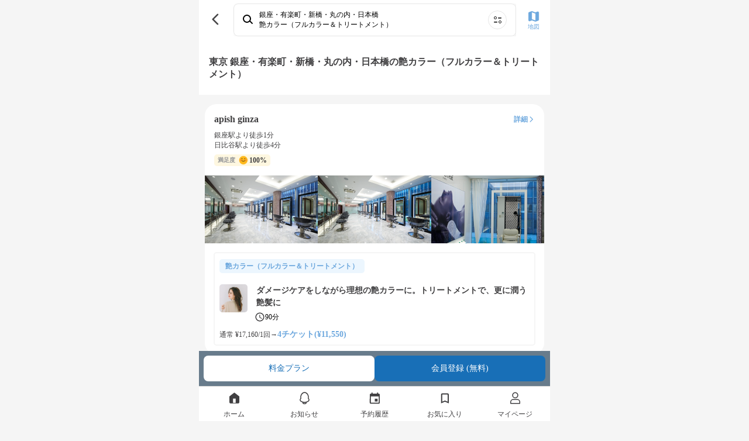

--- FILE ---
content_type: text/html; charset=utf-8
request_url: https://mezon.jocy.jp/service_types/31/tokyo/1
body_size: 13940
content:
<!DOCTYPE html>
<html>
  <head>
    <meta name="csrf-param" content="authenticity_token" />
<meta name="csrf-token" content="NLjplLkAbqSw3pDqiJLLOi8CyAvcBtr7Fw/QsxraQKRCv7cvfGMPeQ0cXjvGyvCzzcmoWaNcLhpmaz8BeA3E8A==" />
    <meta name="viewport" content="width=device-width,initial-scale=1">
    <meta name="apple-itunes-app" content="app-id=1358183282">
    <link rel="apple-touch-icon" href="/static_assets/img/home/apple-touch-icon.png">
    <meta charset="utf-8">
<title>艶カラー（フルカラー＆トリートメント） [施術内容・価格相場・効果・メリット・デメリット] | 美容室の定額（サブスク）サービス MEZON メゾン</title>
<meta property="og:site_name" content="美容室の定額（サブスク）サービス
MEZON メゾン">
<meta property="og:title" content="艶カラー（フルカラー＆トリートメント） [施術内容・価格相場・効果・メリット・デメリット] | 美容室の定額（サブスク）サービス MEZON メゾン">
<meta property="og:url" content="https://mezon.jocy.jp/">
<meta property="og:type" content="website">
<meta property="og:image" content="https://mezon.jocy.jp/static_assets/img/home/ogp.png">
<meta property="og:locale" content="ja_JP">
<meta name="twitter:card" content="summary_large_image">

    <link rel="preconnect" href="https://static.site24x7rum.com">
    <link rel="preconnect" href="https://maps.googleapis.com">
    <link rel="dns-prefetch" href="https://cdnjs.cloudflare.com">
    <link rel="dns-prefetch" href="https://www.googletagmanager.com">
    <link rel="dns-prefetch" href="https://www.google-analytics.com">
    <link rel="dns-prefetch" href="https://cdn.channel.io">

    <!-- Google Tag Manager -->
<script>(function(w,d,s,l,i){w[l]=w[l]||[];w[l].push({'gtm.start':
        new Date().getTime(),event:'gtm.js'});var f=d.getElementsByTagName(s)[0],
    j=d.createElement(s),dl=l!='dataLayer'?'&l='+l:'';j.async=true;j.src=
    'https://www.googletagmanager.com/gtm.js?id='+i+dl;f.parentNode.insertBefore(j,f);
})(window,document,'script','dataLayer','GTM-NN6RBGP');</script>
<!-- End Google Tag Manager -->

    <!-- CSS only(for Bootstrap) -->
    <link href="https://cdn.jsdelivr.net/npm/bootstrap@5.0.0-beta1/dist/css/bootstrap.min.css" rel="stylesheet" integrity="sha384-giJF6kkoqNQ00vy+HMDP7azOuL0xtbfIcaT9wjKHr8RbDVddVHyTfAAsrekwKmP1" crossorigin="anonymous">
    <!-- Bootstrap Icons -->
    <link rel="stylesheet" href="https://cdn.jsdelivr.net/npm/bootstrap-icons@1.4.0/font/bootstrap-icons.css">

    <link rel="stylesheet" type="text/css" href="//cdn.jsdelivr.net/npm/slick-carousel@1.8.1/slick/slick.css"/>
    <link rel="stylesheet" type="text/css" href="//cdn.jsdelivr.net/npm/slick-carousel@1.8.1/slick/slick-theme.css"/>
    <link rel="stylesheet" media="screen" href="//d3astx74qz1y8o.cloudfront.net/assets/loading-spinner-6459cdb49bcfb7f367cbb1dd641f04b0699968e85e634fa342978a8f257aa9d1.css" />

      <link rel="stylesheet" media="screen" href="//d3astx74qz1y8o.cloudfront.net/assets/reset-d461790c83b464971b651561549547c2c40c802e6f00fb4a2ca16b3a297dc35f.css" />
  <link rel="stylesheet" media="screen" href="//d3astx74qz1y8o.cloudfront.net/assets/application-a04e6650414e4216eea4ba23a0eb14ce545a361cff50c1e0409d37104db589bc.css" />
  <link rel="stylesheet" media="screen" href="//d3astx74qz1y8o.cloudfront.net/assets/shared/_header-4ea63d0f556b05115b35340463d5c153ef8858c2a49f95b5a9d72481f2e4f02e.css" />
  <link rel="stylesheet" media="screen" href="//d3astx74qz1y8o.cloudfront.net/assets/shared/_sidebar_popup-6331530b5f0bee451ee291c9f5e2b55ba12db0420d7fc6f90342f57174e52333.css" />
  <link rel="stylesheet" media="screen" href="//d3astx74qz1y8o.cloudfront.net/assets/service_types/show-8bc97b7ca455501499249e7e17d42197571a77c0358309531a7ee165018ba260.css" />
  <link rel="stylesheet" media="screen" href="//d3astx74qz1y8o.cloudfront.net/assets/reservations-83eadb3f4490523551e13310548d05bb9ceec36e8d8eb6bbe6e5d0f6e12ed35b.css" />
  <link rel="stylesheet" media="screen" href="//d3astx74qz1y8o.cloudfront.net/assets/search_for_other_salons-fb38212c5b46031a250e354e4e041e993f99f90ccd296dfe45a41309525655a1.css" />
  <link rel="stylesheet" media="screen" href="//d3astx74qz1y8o.cloudfront.net/assets/shared/salons_search_results_list-7ee3ad94aac5579864317edfd49add9d9d4754d2c28946c0f081da01b97b707c.css" />
  <link rel="stylesheet" media="screen" href="//d3astx74qz1y8o.cloudfront.net/assets/shared/_search_result_list_salon_cards-5687efc742042d1c03fab281a723abe3068d03fcf9cd56b747e1f55795fe84d2.css" />
  <link rel="stylesheet" media="screen" href="//d3astx74qz1y8o.cloudfront.net/assets/shared/_paginator-15c00bad9003ef1fb5dbbc537907ad933290a01cc80750cce4f44fb2c8b09f99.css" />
  <link rel="stylesheet" media="screen" href="//d3astx74qz1y8o.cloudfront.net/assets/shared/_gretel-65c07b8854f9687ae43eac975f6aa768d68ca18ef104b567d9f3cf265bc26101.css" />


    <!-- JavaScript Bundle with Popper(for Bootstrap) -->
    <script defer src="https://cdn.jsdelivr.net/npm/bootstrap@5.0.0-beta1/dist/js/bootstrap.bundle.min.js" integrity="sha384-ygbV9kiqUc6oa4msXn9868pTtWMgiQaeYH7/t7LECLbyPA2x65Kgf80OJFdroafW" crossorigin="anonymous"></script>

    <!-- Lottie CDN -->
    <script defer src="https://cdnjs.cloudflare.com/ajax/libs/bodymovin/5.6.7/lottie.min.js"></script>

    <script src="//d3astx74qz1y8o.cloudfront.net/assets/application-88a8f61b5f19ce8f1d39a82a441402d8a9ace65642d2696a701d0b269ece1669.js"></script>
    <script src="//d3astx74qz1y8o.cloudfront.net/assets/app-f2c4727721737dedf3ab8cff2981b2de98d09501ed945ad2e7ece32b605a779a.js"></script>

      <script src="//d3astx74qz1y8o.cloudfront.net/assets/shared/_header-fd29f94ab9e1d1bad906cea4d0352f163cd2f1ecc58360233647d07b58150937.js"></script>
  <script src="//d3astx74qz1y8o.cloudfront.net/assets/payment_status-9fdd4cc15c828b5c436e9cde52f69cb7eacd8bb2da37ca0eb28ddc539a7b3702.js"></script>
  <script src="//d3astx74qz1y8o.cloudfront.net/assets/fcm_tokens-b83a2f234e97584fd83495e6bf38a332dcab207f4f7fba8f4000b3424e3d61bb.js"></script>
  <script src="//d3astx74qz1y8o.cloudfront.net/assets/salon_searches/searchResultList-dce2661315fb43a970ecd4d3237d799ad6902c7b358fbc0b4cf49dd9f89d1969.js" type="module"></script>


    <!-- slick(JS) -->
    <script defer type="text/javascript" src="//cdn.jsdelivr.net/npm/slick-carousel@1.8.1/slick/slick.min.js"></script>

    
  </head>

   <body>

    <!-- Google Tag Manager (noscript) -->
<noscript><iframe src="https://www.googletagmanager.com/ns.html?id=GTM-NN6RBGP"
                  height="0" width="0" style="display:none;visibility:hidden"></iframe></noscript>
<!-- End Google Tag Manager (noscript) -->

    <div class="screen-width">
      <link rel="stylesheet" media="screen" href="//d3astx74qz1y8o.cloudfront.net/assets/store_banner-43ac4e15378d5a1024be8b1edefbfc6d6afc38c213200299203553b85b42367b.css" />

<div id="store-banner" style="display: none;">
  <div class="items-container h-100 d-flex justify-content-between align-items-center">
    <div class="item-left" id="app-banner-close-btn" onclick="closeAppBanner()">×</div>
    <div class="item-center d-flex justify-content-start align-items-center">
      <div class="app-logo">
        <img src="//d3astx74qz1y8o.cloudfront.net/assets/mezon-app-icon-9e94776608f8187f7b60d01e5d195269a3e8021ac8b83dd3b0086d699b7b90d9.png" /></div>
      <div>
        <p class="font14px black mb-2 store-banner-title" style="line-height: 16px;">MEZONメゾン/美容室定額（サブスク）サービス</p>
        <p class="font12px gray" style="">入手 - <span id="store-name"></span></p>
      </div>
    </div>
    <div class="item-right font16px">
      <a class="bright-blue text-decoration-none" id="store-link" target="_blank" href="#">表示</a>
    </div>
  </div>  
</div>

<script>
  function closeAppBanner() {
    document.getElementById('store-banner').style.display = "none";
    document.getElementById("style-for-banner").remove();
    sessionStorage.setItem('storeBannerFlag', '1');
    document.querySelector("body").classList.remove("body-extra-padding")
    document.querySelector("body").classList.remove("body-padding")
  }

  function addExtraPadding() {
    bodyElement = document.querySelector("body")
    const pageTitle = document.getElementsByClassName("page-title-partial")
    if (pageTitle.length > 0) {
      document.querySelector("body").classList.remove("body-padding")
      document.querySelector("body").classList.add("body-extra-padding")
    };
  }
</script>

      

<header id="header" class="screen-width" style="display: inherit;">

  <div class="header-inner-container">

    <div class="left-nav">
      <div class="header-nav-toggle">
        <img src="//d3astx74qz1y8o.cloudfront.net/assets/ic_menu@3x-97bc17cb7250155a0ff56b854c75b245b2ee29127f28e1a253c36bbb4596bc04.png" />
      </div>

      <h1 class="bar-logo">
        <a href="/">
          <img class="mezon-logo-black" alt="美容室の定額（サブスク）サービス MEZON メゾン" src="//d3astx74qz1y8o.cloudfront.net/assets/Logo-92eb08b6e7bbee8ae7b7905cf1b34b7218444093aebe37a82dd00629c7f97883.svg" />
        </a>
      </h1>
    </div>

    <div class='right-nav'>
      <ul class='lists-right'>
        <li>
          <a href="/salon_searches/search_top">
            <div class="list-item">
              <img class="header-icon" src="//d3astx74qz1y8o.cloudfront.net/assets/ic_search@3x-2496c3f413040892ebe96f30dc0d965d484fc9500aaa35554a92a4b759e08a0f.png" />
              <p>検索</p>
            </div>
</a>        </li>
        <li class="user-signed-in-content hide">
          <a href="/reservation_histories">
            <div class="list-item">
              <img class="header-icon" src="//d3astx74qz1y8o.cloudfront.net/assets/ic_event@3x-535abbcff8ae9b2f48941e9b1c7e1746c2eb1ad9d1411842b891309578caeaf0.png" />
              <p>予約</p>
            </div>
</a>        </li>
        <li class="user-signed-in-content hide">
          <a href="/members/mypage">
            <div class="list-item">
              <img class="header-icon" src="//d3astx74qz1y8o.cloudfront.net/assets/ic_account_circle@3x-df63919dbb16838db935586b2625b61f3f5ea6cf3ae5cb9ab96a6316b24bdf19.png" />
              <p>マイページ</p>
            </div>
</a>        </li>
        <li class="user-not-signed-in-content hide">
          <a href="/users/sign_in#signin">
            <div class="list-item">
              <img class="header-icon" src="//d3astx74qz1y8o.cloudfront.net/assets/ic_account_circle@3x-df63919dbb16838db935586b2625b61f3f5ea6cf3ae5cb9ab96a6316b24bdf19.png" />
              <p>ログイン</p>
            </div>
</a>        </li>
        <li class="register user-not-signed-in-content hide">
          <a href="/beginners">
            <p>はじめて<br>の方へ</p>
</a>        </li>
      </ul>
    </div>

  </div>

  <!--sidebar-->
  <div class="side-bar-container">
    <div class="side-bar-bg"></div>
    <div class="side-bar">

      <div class="side-bar-items">


        <div class="side-bar-item side-bar-for-beginners">
          <div class="side-bar-item-left">
            <img src="//d3astx74qz1y8o.cloudfront.net/assets/side_bar/ic_mezon_outline@3x-b9b2b8519a51566733cd7fa8228d496d50c358cfa35c0bdf60f98b676c28fdc9.png" />
            <a href="/beginners">はじめての方へ</a>
          </div>
          <div class="side-bar-item-right">
            <img src="//d3astx74qz1y8o.cloudfront.net/assets/side_bar/ic_chevron_right_black@3x-66ea84b0d55d21df2ccd2d246162361810a589754647a50c9ea25450d8687975.png" />
          </div>
        </div>

        <div class="side-bar-item">
          <div class="side-bar-item-left">
            <img src="//d3astx74qz1y8o.cloudfront.net/assets/ic_bell_outline-a2d10fa1fdf775188d2ec17977b7170b6e81c24227cebc07cd2d1d24978f45b0.svg" />
            <a href="/news">お知らせ</a>
          </div>
          <div class="side-bar-item-right" id="side-bar-user-notification-count">
            <div class="user-notification-no-read-count-wrapper d-none">
              <div class="user-notification-no-read-count d-flex flex-row-reverse">
                <div class="ps-3 pe-3 text-white"
                     data-count="0"
                     id="user_notification_unread_count">
                </div>
              </div>
            </div>
            <img src="//d3astx74qz1y8o.cloudfront.net/assets/side_bar/ic_chevron_right_black@3x-66ea84b0d55d21df2ccd2d246162361810a589754647a50c9ea25450d8687975.png" />
          </div>
        </div>
      </div>

      <div class="side-bar-items">

        <div class="not-paid-member-content hide">
          <div class="side-bar-item">
            <div class="side-bar-item-left">
              <img style="width: 3rem; height: 3rem; margin-left: -2px;" src="//d3astx74qz1y8o.cloudfront.net/assets/side_bar/ic_plan_outline-186d417faccb1945be96eca25fede8c946a5312b519141f1a70b6dab09fc2d12.png" />
              <a style="margin-left: -2px;" href="/subscriptions/no_plan_user?browser=1">料金プランをみる</a>
            </div>
            <div class="side-bar-item-right">
              <img src="//d3astx74qz1y8o.cloudfront.net/assets/side_bar/ic_chevron_right_black@3x-66ea84b0d55d21df2ccd2d246162361810a589754647a50c9ea25450d8687975.png" />
            </div>
          </div>
        </div>

        <div class="side-bar-item">
          <div class="side-bar-item-left">
            <img src="//d3astx74qz1y8o.cloudfront.net/assets/side_bar/ic_present_outline@3x-255ef3c61fe5f432a4bf0f4d863da26672010c03a9abed00efba520de7b17ef8.png" />
            <a class="user-signed-in-content hide" href="/ticket_presents/index">チケットプレゼント</a>
            <a href="javascript:void(0)" class="user-not-signed-in-content hide sidebar-js-JoinEvent">チケットプレゼント</a>
          </div>
          <div class="side-bar-item-right">
            <img src="//d3astx74qz1y8o.cloudfront.net/assets/side_bar/ic_chevron_right_black@3x-66ea84b0d55d21df2ccd2d246162361810a589754647a50c9ea25450d8687975.png" />
          </div>
        </div>

        <div class="side-bar-item">
          <div class="side-bar-item-left">
            <img src="//d3astx74qz1y8o.cloudfront.net/assets/side_bar/ic_letter_outline@3x-49d9ad0b5b87410b0e6a7523126e9bb7002b8f4928cbc37ff324352947120d5a.png" />
            <a class="user-signed-in-content hide" href="/invite_friends">友だちを招待</a>
            <a href="javascript:void(0)" class="user-not-signed-in-content hide sidebar-js-JoinEvent">友だちを招待</a>
          </div>
          <div class="side-bar-item-right">
            <img src="//d3astx74qz1y8o.cloudfront.net/assets/side_bar/ic_chevron_right_black@3x-66ea84b0d55d21df2ccd2d246162361810a589754647a50c9ea25450d8687975.png" />
          </div>
        </div>

        <div class="side-bar-item">
          <div class="side-bar-item-left">
            <img src="//d3astx74qz1y8o.cloudfront.net/assets/side_bar/ic_giftcode_outline@3x-f9f25bd8f124ebd30daa93eb23224971c0519d2b6ddbb4640a189a174a7c6e95.png" />
            <a class="user-signed-in-content hide" href="/gift_codes">ギフトコード</a>
            <a href="javascript:void(0)" class="user-not-signed-in-content hide sidebar-js-JoinEvent">ギフトコード</a>
          </div>
          <div class="side-bar-item-right">
            <img src="//d3astx74qz1y8o.cloudfront.net/assets/side_bar/ic_chevron_right_black@3x-66ea84b0d55d21df2ccd2d246162361810a589754647a50c9ea25450d8687975.png" />
          </div>
        </div>

      </div>

      <div class="side-bar-items">
        <div class="side-bar-item">
          <div class="side-bar-item-left">
            <img src="//d3astx74qz1y8o.cloudfront.net/assets/side_bar/ic_question_outline@3x-14906329f9683e4aec2995c8fe5dbe1a1d9d4b554625f73f63e12398f8bf0e0e.png" />
            <a href="https://mezon-support.channel.io/support-bots/19802" target="_blank" rel="noopener noreferrer">改善要望・不具合報告</a>
          </div>
          <div class="side-bar-item-right">
            <img src="//d3astx74qz1y8o.cloudfront.net/assets/side_bar/ic_chevron_right_black@3x-66ea84b0d55d21df2ccd2d246162361810a589754647a50c9ea25450d8687975.png" />
          </div>
        </div>

        <div class="side-bar-item">
          <div class="side-bar-item-left">
            <img src="//d3astx74qz1y8o.cloudfront.net/assets/side_bar/ic_question_outline@3x-14906329f9683e4aec2995c8fe5dbe1a1d9d4b554625f73f63e12398f8bf0e0e.png" />
            <a href="https://mezon.zendesk.com/hc/ja" target="_blank" rel="noopener noreferrer">お問い合わせ</a>
          </div>
          <div class="side-bar-item-right">
            <img src="//d3astx74qz1y8o.cloudfront.net/assets/side_bar/ic_chevron_right_black@3x-66ea84b0d55d21df2ccd2d246162361810a589754647a50c9ea25450d8687975.png" />
          </div>
        </div>
      </div>

      <div class="side-bar-bottom-items">
        <div class="side-bar-bottom-item" >
          <a href="https://docs.google.com/forms/d/e/1FAIpQLSfLTzzJexBJ3hnq70tvLtG_WJ13lCMIfa667Hkjv9svMKCbuw/viewform" target="_blank" rel="noopener noreferrer">エリアリクエスト</a>
        </div>
        <div class="side-bar-bottom-item">
          <a target="_blank" href="/for_salon">美容室の掲載について</a>
        </div>
        <div class="side-bar-bottom-item">
          <a href="https://www.about-jocy.jp/" target="_blank">運営会社</a>
        </div>
        <div class="side-bar-bottom-item">
          <a href="https://jocy-recruit.jp/" target="_blank">採用情報</a>
        </div>
        <div class="side-bar-bottom-item">
          <a href="/terms">利用規約</a>
        </div>
        <div class="side-bar-bottom-item">
          <a href="/privacy">プライバシーポリシー</a>
        </div>
        <div class="side-bar-bottom-item">
          <a href="/legal">特定商取引法に基づく表記</a>
        </div>
      </div>

    </div>
  </div>
  <!--sidebar_end-->
</header>

<div class="header-popup-container">
  
<div class="sidebar-js-modal-bg">
</div>

<div class="sidebar-popup-container">
  <div class="sidebar-popup-content">
    <p class="sidebar-protocol-1">会員登録・ログイン</p>
    <p class="sidebar-protocol-2">この機能を利用するには、会員登録またはログインが必要です。</p>
      <div class="protocol-btn-area">
        <a class="sidebar-popup-btn entry-btn mordal-btn-left" href="/users/sign_in#signin">ログイン</a>
        <a class="sidebar-popup-btn entry-btn mordal-btn-right" href="/users/sign_up">会員登録</a>
      </div>
  </div>
  <div class="close-btn-area">
    <a class="close-btn" onclick='$(".sidebar-js-modal-bg").fadeOut();$(".sidebar-popup-container").fadeOut();'>
      閉じる
    </a>
  </div>
</div>

</div>




<main id="main" data-member-status="{&quot;user&quot;:null,&quot;can_trial&quot;:false,&quot;plan&quot;:&quot;plan_basic&quot;,&quot;plan_real&quot;:null,&quot;paid&quot;:false,&quot;enable_non_ticket_plans&quot;:false,&quot;blow_free&quot;:false,&quot;display_plan_name&quot;:&quot;定額チケット　4チケット&quot;}">
    <div id="service-types-container">
        

      <div class="search-result-list-container">
  <div class="top-bar bg-white">
    <div class="d-flex justify-content-between align-items-center">
      <div class="bar-left-item">
        <a class="link-to-back-page" onclick="javascript:history.back(); return false;" href="#">
          <img src="//d3astx74qz1y8o.cloudfront.net/assets/ic_back_black@3x-62dda4c90ca9ac06e10d95480a30342a61d1119031ec7f72ad25f50f89c724ea.png" />
</a>      </div>

      <link rel="stylesheet" media="screen" href="//d3astx74qz1y8o.cloudfront.net/assets/home-cb842363df40760be38099ecec0266618eff9bee9d01ce9f954bdd787ac7a4f1.css" />
<script src="//d3astx74qz1y8o.cloudfront.net/assets/search/searchConditionBox-5fed7a7a42b3b39abc2f0bf2d2a222f1b405c895140a4a8aba3abb3cf2672f25.js" type="module"></script>

<a class="search-condition-box row mx-1" href="/salon_searches/search_top">
  <div class="col-12 search d-flex align-items-center px-4 py-3 font12px">
    <img class="d-inline-flex col-auto" oncontextmenu="return false;" src="//d3astx74qz1y8o.cloudfront.net/assets/top/ic_search-2e5699204511fe88c24a003e321ecda28fa5cdf7ee503cef134c6dc182055f91.svg" />
    <div class="d-inline-flex flex-column col px-3 text-truncate">
      <div class="line1 fw-bold text-truncate">条件を指定して美容室を探す</div>
      <div class="line2 text-truncate">エリア・日付・メニューから検索</div>
    </div>
    <img class="d-inline-flex col-auto" oncontextmenu="return false;" src="//d3astx74qz1y8o.cloudfront.net/assets/top/ic_search_menu-cbd2568ff7a626d48a944601c3ed2580a8636f777d1f873f4d6a21f2c5174093.svg" />
  </div>
</a>

      <div class="bar-right-item">
        <a href="/salon_searches/search_result_map?area=%E9%8A%80%E5%BA%A7%E3%83%BB%E6%9C%89%E6%A5%BD%E7%94%BA%E3%83%BB%E6%96%B0%E6%A9%8B%E3%83%BB%E4%B8%B8%E3%81%AE%E5%86%85%E3%83%BB%E6%97%A5%E6%9C%AC%E6%A9%8B">
          <img src="//d3astx74qz1y8o.cloudfront.net/assets/ic_map@3x-5645b8025315465a8c45fa70ecd406fb50dbc51ccc259544d42199e048dfceaa.png" />
          <p>地図</p>
</a>      </div>
    </div>
  </div>

    <div class="text-contents-wrapper">

      <h1>東京 銀座・有楽町・新橋・丸の内・日本橋の艶カラー（フルカラー＆トリートメント）</h1>


    </div>

    <div class="search-result-items">
      <div class="search-results-list-wrap" id="search_results_list">
        
  <div class="list-salon-card font12px">
      <div style="padding: 1.6rem 1.6rem 0 1.6rem;">
        <div class="salon-field">
          <a class="link-to-salon-detail" href="/salon_detail/salons/230">
            <div class="salon-info-field">
              <div class="salon-name-field">
                <h2 class="salon-name font16px">apish ginza</h2>
                <div class='salon-detail-btn'>
                  <p class="bright-blue font12px font-weight-bold">詳細</p>
                  <img src="//d3astx74qz1y8o.cloudfront.net/assets/ic_arrow_forward_blue-a694a2aac7da5c7d791df33eb8cdcd31c3529eb34ebe81bce46f2832784143d2.svg" />
                </div>
              </div>

              <div class="salon-access-info-field">
                    <div>
                      銀座駅より徒歩1分
                    </div>
                    <div>
                      日比谷駅より徒歩4分
                    </div>
              </div>

              <div class="salon-satisfaction-repeater-field">
                <div class="salon-satisfaction-field pale-yellow-tag d-flex justify-content-left align-items-center">
                    <p class="gray font10px font-weight-bold">満足度</p>
                    <img src="//d3astx74qz1y8o.cloudfront.net/assets/ic_rating_small_backgrond_yellow@3x-cc08a1b79c05b7ba165e406ef1ce97d231d54a1f25736b447cf629a3d13f6477.png" />
                    <p class="salon-satisfaction font12px font-weight-bold">100%</p>
                </div>
              </div>
            </div>
</a>        </div>
      </div>

      <div class="salon-images-slider-field d-flex justyfy-content-left align-items-center">
        <img data-src="//mzn-prod-images.s3.amazonaws.com/salon_main_images/files/000/000/230/main/appeal_fname1_480_980_3.png?1556590176" class="salon-image" decoding="async" oncontextmenu="return false;" width="118" height="71" src="data:image/svg+xml;charset=utf8,%3Csvg%20xmlns=&#39;http://www.w3.org/2000/svg&#39;%3E%3C/svg%3E" />
          <img data-src="//mzn-prod-images.s3.amazonaws.com/salon_images/files/000/000/977/main/cut07_0230.png?1556077404" decoding="async" class="salon-image" oncontextmenu="return false;" width="118" height="71" src="data:image/svg+xml;charset=utf8,%3Csvg%20xmlns=&#39;http://www.w3.org/2000/svg&#39;%3E%3C/svg%3E" />
          <img data-src="//mzn-prod-images.s3.amazonaws.com/salon_images/files/000/000/983/main/cut11_0285.png?1556077580" decoding="async" class="salon-image" oncontextmenu="return false;" width="118" height="71" src="data:image/svg+xml;charset=utf8,%3Csvg%20xmlns=&#39;http://www.w3.org/2000/svg&#39;%3E%3C/svg%3E" />
          <img data-src="//mzn-prod-images.s3.amazonaws.com/salon_images/files/000/000/982/main/004.png?1556077559" decoding="async" class="salon-image" oncontextmenu="return false;" width="118" height="71" src="data:image/svg+xml;charset=utf8,%3Csvg%20xmlns=&#39;http://www.w3.org/2000/svg&#39;%3E%3C/svg%3E" />
          <img data-src="//mzn-prod-images.s3.amazonaws.com/salon_images/files/000/000/981/main/cut12_0293.png?1556077550" decoding="async" class="salon-image" oncontextmenu="return false;" width="118" height="71" src="data:image/svg+xml;charset=utf8,%3Csvg%20xmlns=&#39;http://www.w3.org/2000/svg&#39;%3E%3C/svg%3E" />
          <img data-src="//mzn-prod-images.s3.amazonaws.com/salon_images/files/000/000/980/main/cut08_0243.png?1556077530" decoding="async" class="salon-image" oncontextmenu="return false;" width="118" height="71" src="data:image/svg+xml;charset=utf8,%3Csvg%20xmlns=&#39;http://www.w3.org/2000/svg&#39;%3E%3C/svg%3E" />
          <img data-src="//mzn-prod-images.s3.amazonaws.com/salon_images/files/000/000/979/main/cut09_0259.png?1556077512" decoding="async" class="salon-image" oncontextmenu="return false;" width="118" height="71" src="data:image/svg+xml;charset=utf8,%3Csvg%20xmlns=&#39;http://www.w3.org/2000/svg&#39;%3E%3C/svg%3E" />
          <img data-src="//mzn-prod-images.s3.amazonaws.com/salon_images/files/000/000/978/main/cut15_0332.png?1556077485" decoding="async" class="salon-image" oncontextmenu="return false;" width="118" height="71" src="data:image/svg+xml;charset=utf8,%3Csvg%20xmlns=&#39;http://www.w3.org/2000/svg&#39;%3E%3C/svg%3E" />
      </div>

    <div class="tab-contents-wrap tab-contents service-slider-field w-100 d-flex flex-row p-4">

      <!-- メニュー -->
        <a class="h-100 d-flex flex-column service-card service-card-block service px-4 py-3 font12px" href="/salon_detail/salons/230/services/24272">
  <param data-service="{&quot;regular_price&quot;:17160.0,&quot;blow_free&quot;:false,&quot;ticket&quot;:4,&quot;prices&quot;:[{&quot;key&quot;:&quot;onetime_blow&quot;,&quot;display_text&quot;:&quot;お試しチケット&quot;,&quot;rate&quot;:36,&quot;price&quot;:11000},{&quot;key&quot;:&quot;onetime_hair&quot;,&quot;display_text&quot;:&quot;お試しチケット&quot;,&quot;rate&quot;:36,&quot;price&quot;:11000},{&quot;key&quot;:&quot;onetime_hair_4&quot;,&quot;display_text&quot;:&quot;お試しチケット&quot;,&quot;rate&quot;:36,&quot;price&quot;:11000},{&quot;key&quot;:&quot;plan_mini&quot;,&quot;display_text&quot;:&quot;定額チケット　2チケット&quot;,&quot;rate&quot;:32,&quot;price&quot;:11660},{&quot;key&quot;:&quot;plan_basic&quot;,&quot;display_text&quot;:&quot;定額チケット　4チケット&quot;,&quot;rate&quot;:33,&quot;price&quot;:11550},{&quot;key&quot;:&quot;plan_premium&quot;,&quot;display_text&quot;:&quot;定額チケット　10チケット&quot;,&quot;rate&quot;:40,&quot;price&quot;:10340},{&quot;key&quot;:&quot;blow_weekday_plan&quot;,&quot;display_text&quot;:&quot;シャンプー・スタイリング平日通い放題&quot;,&quot;rate&quot;:36,&quot;price&quot;:11000},{&quot;key&quot;:&quot;blow_weekday_plan_v2&quot;,&quot;display_text&quot;:&quot;シャンプー・スタイリング平日通い放題+チケット4枚&quot;,&quot;rate&quot;:42,&quot;price&quot;:9900},{&quot;key&quot;:&quot;blow_weekday_plan_v3&quot;,&quot;display_text&quot;:&quot;シャンプー・スタイリング平日通い放題+チケット8枚&quot;,&quot;rate&quot;:46,&quot;price&quot;:9350},{&quot;key&quot;:&quot;blow_everyday_plan&quot;,&quot;display_text&quot;:&quot;シャンプー・スタイリング平日も土日も通い放題&quot;,&quot;rate&quot;:36,&quot;price&quot;:11000},{&quot;key&quot;:&quot;blow_only&quot;,&quot;display_text&quot;:&quot;シャンプー・スタイリングのみプラン&quot;,&quot;rate&quot;:36,&quot;price&quot;:11000},{&quot;key&quot;:&quot;blow_only_2&quot;,&quot;display_text&quot;:&quot;シャンプー・スタイリングのみプラン&quot;,&quot;rate&quot;:36,&quot;price&quot;:11000},{&quot;key&quot;:&quot;monthly_ticket_plan&quot;,&quot;display_text&quot;:&quot;定額チケットプラン&quot;,&quot;rate&quot;:36,&quot;price&quot;:11000},{&quot;key&quot;:&quot;all_menu_plan&quot;,&quot;display_text&quot;:&quot;全メニュー通い放題&quot;,&quot;rate&quot;:93,&quot;price&quot;:1282.6},{&quot;key&quot;:&quot;additional_ticket&quot;,&quot;display_text&quot;:&quot;追加チケット購入&quot;,&quot;rate&quot;:36,&quot;price&quot;:2750}]}">

  <div class="row line1">
    <div class="px-0 service-name-field fw-bold">
      <div class="bright-blue blue-tag service-type-tag">艶カラー（フルカラー＆トリートメント）</div>
    </div>
  </div>

  <div class="row line2 my-auto">
    <div class="image-wrap col-auto">
      <img class="service-image" alt="service-image" oncontextmenu="return false;" decoding="async" src="//mzn-prod-images.s3.amazonaws.com/service_images/files/000/015/301/original/31.jpg" />
    </div>

    <div class="col ps-4 pe-0 d-flex flex-column">
      <div class="font14px fw-bold service-name mb-auto">ダメージケアをしながら理想の艶カラーに。トリートメントで、更に潤う艶髪に</div>
      <div class="row ps-2 mt-2">
        <div class="px-0 service-duration col-auto d-flex align-items-center">
          <img src="//d3astx74qz1y8o.cloudfront.net/assets/ic_schedule-833916c6c5af569d7f3817a1f44aeed406f98cc7f15b974516fc8f334e532030.svg" />
          90分
        </div>

      </div>
    </div>
  </div>

  <div class="row line3 discount-wrap regular-price-exist">
    <div class="discount-field col-12 d-flex text-nowrap font12px px-0">
      <span>通常 ¥17,160/1回</span>
      <span class="discount-to-symbol">→</span><span class="price bright-blue font-weight-bold font14px"></span>
    </div>
  </div>

</a>
    </div>
  </div>
  <div class="list-salon-card font12px">
      <div style="padding: 1.6rem 1.6rem 0 1.6rem;">
        <div class="salon-field">
          <a class="link-to-salon-detail" href="/salon_detail/salons/1221">
            <div class="salon-info-field">
              <div class="salon-name-field">
                <h2 class="salon-name font16px">NERIE</h2>
                <div class='salon-detail-btn'>
                  <p class="bright-blue font12px font-weight-bold">詳細</p>
                  <img src="//d3astx74qz1y8o.cloudfront.net/assets/ic_arrow_forward_blue-a694a2aac7da5c7d791df33eb8cdcd31c3529eb34ebe81bce46f2832784143d2.svg" />
                </div>
              </div>

              <div class="salon-access-info-field">
                    <div>
                      銀座一丁目駅より徒歩2分
                    </div>
                    <div>
                      銀座駅より徒歩5分
                    </div>
              </div>

              <div class="salon-satisfaction-repeater-field">
                <div class="salon-satisfaction-field pale-yellow-tag d-flex justify-content-left align-items-center">
                    <p class="gray font10px font-weight-bold">満足度</p>
                    <img src="//d3astx74qz1y8o.cloudfront.net/assets/ic_rating_small_backgrond_yellow@3x-cc08a1b79c05b7ba165e406ef1ce97d231d54a1f25736b447cf629a3d13f6477.png" />
                    <p class="salon-satisfaction font12px font-weight-bold">100%</p>
                </div>
              </div>
            </div>
</a>        </div>
      </div>

      <div class="salon-images-slider-field d-flex justyfy-content-left align-items-center">
        <img data-src="//mzn-prod-images.s3.amazonaws.com/salon_main_images/files/000/001/217/main/NERIE.png?1638411144" class="salon-image" decoding="async" oncontextmenu="return false;" width="118" height="71" src="data:image/svg+xml;charset=utf8,%3Csvg%20xmlns=&#39;http://www.w3.org/2000/svg&#39;%3E%3C/svg%3E" />
          <img data-src="//mzn-prod-images.s3.amazonaws.com/salon_images/files/000/005/065/main/220912_0047%E8%89%B2%E8%A6%8B%E6%9C%AC_2.png?1663652423" decoding="async" class="salon-image" oncontextmenu="return false;" width="118" height="71" src="data:image/svg+xml;charset=utf8,%3Csvg%20xmlns=&#39;http://www.w3.org/2000/svg&#39;%3E%3C/svg%3E" />
          <img data-src="//mzn-prod-images.s3.amazonaws.com/salon_images/files/000/005/066/main/220912_0071.png?1663652443" decoding="async" class="salon-image" oncontextmenu="return false;" width="118" height="71" src="data:image/svg+xml;charset=utf8,%3Csvg%20xmlns=&#39;http://www.w3.org/2000/svg&#39;%3E%3C/svg%3E" />
          <img data-src="//mzn-prod-images.s3.amazonaws.com/salon_images/files/000/004/997/main/_I8A5796.png?1655173050" decoding="async" class="salon-image" oncontextmenu="return false;" width="118" height="71" src="data:image/svg+xml;charset=utf8,%3Csvg%20xmlns=&#39;http://www.w3.org/2000/svg&#39;%3E%3C/svg%3E" />
          <img data-src="//mzn-prod-images.s3.amazonaws.com/salon_images/files/000/005/067/main/220912_0117.png?1663652488" decoding="async" class="salon-image" oncontextmenu="return false;" width="118" height="71" src="data:image/svg+xml;charset=utf8,%3Csvg%20xmlns=&#39;http://www.w3.org/2000/svg&#39;%3E%3C/svg%3E" />
          <img data-src="//mzn-prod-images.s3.amazonaws.com/salon_images/files/000/005/068/main/220912_0119.png?1663652501" decoding="async" class="salon-image" oncontextmenu="return false;" width="118" height="71" src="data:image/svg+xml;charset=utf8,%3Csvg%20xmlns=&#39;http://www.w3.org/2000/svg&#39;%3E%3C/svg%3E" />
      </div>

    <div class="tab-contents-wrap tab-contents service-slider-field w-100 d-flex flex-row p-4">

      <!-- メニュー -->
        <a class="h-100 d-flex flex-column service-card service-card-block service px-4 py-3 font12px" href="/salon_detail/salons/1221/services/25291">
  <param data-service="{&quot;regular_price&quot;:18700.0,&quot;blow_free&quot;:false,&quot;ticket&quot;:4,&quot;prices&quot;:[{&quot;key&quot;:&quot;onetime_blow&quot;,&quot;display_text&quot;:&quot;お試しチケット&quot;,&quot;rate&quot;:41,&quot;price&quot;:11000},{&quot;key&quot;:&quot;onetime_hair&quot;,&quot;display_text&quot;:&quot;お試しチケット&quot;,&quot;rate&quot;:41,&quot;price&quot;:11000},{&quot;key&quot;:&quot;onetime_hair_4&quot;,&quot;display_text&quot;:&quot;お試しチケット&quot;,&quot;rate&quot;:41,&quot;price&quot;:11000},{&quot;key&quot;:&quot;plan_mini&quot;,&quot;display_text&quot;:&quot;定額チケット　2チケット&quot;,&quot;rate&quot;:38,&quot;price&quot;:11660},{&quot;key&quot;:&quot;plan_basic&quot;,&quot;display_text&quot;:&quot;定額チケット　4チケット&quot;,&quot;rate&quot;:38,&quot;price&quot;:11550},{&quot;key&quot;:&quot;plan_premium&quot;,&quot;display_text&quot;:&quot;定額チケット　10チケット&quot;,&quot;rate&quot;:45,&quot;price&quot;:10340},{&quot;key&quot;:&quot;blow_weekday_plan&quot;,&quot;display_text&quot;:&quot;シャンプー・スタイリング平日通い放題&quot;,&quot;rate&quot;:41,&quot;price&quot;:11000},{&quot;key&quot;:&quot;blow_weekday_plan_v2&quot;,&quot;display_text&quot;:&quot;シャンプー・スタイリング平日通い放題+チケット4枚&quot;,&quot;rate&quot;:47,&quot;price&quot;:9900},{&quot;key&quot;:&quot;blow_weekday_plan_v3&quot;,&quot;display_text&quot;:&quot;シャンプー・スタイリング平日通い放題+チケット8枚&quot;,&quot;rate&quot;:50,&quot;price&quot;:9350},{&quot;key&quot;:&quot;blow_everyday_plan&quot;,&quot;display_text&quot;:&quot;シャンプー・スタイリング平日も土日も通い放題&quot;,&quot;rate&quot;:41,&quot;price&quot;:11000},{&quot;key&quot;:&quot;blow_only&quot;,&quot;display_text&quot;:&quot;シャンプー・スタイリングのみプラン&quot;,&quot;rate&quot;:41,&quot;price&quot;:11000},{&quot;key&quot;:&quot;blow_only_2&quot;,&quot;display_text&quot;:&quot;シャンプー・スタイリングのみプラン&quot;,&quot;rate&quot;:41,&quot;price&quot;:11000},{&quot;key&quot;:&quot;monthly_ticket_plan&quot;,&quot;display_text&quot;:&quot;定額チケットプラン&quot;,&quot;rate&quot;:41,&quot;price&quot;:11000},{&quot;key&quot;:&quot;all_menu_plan&quot;,&quot;display_text&quot;:&quot;全メニュー通い放題&quot;,&quot;rate&quot;:93,&quot;price&quot;:1282.6},{&quot;key&quot;:&quot;additional_ticket&quot;,&quot;display_text&quot;:&quot;追加チケット購入&quot;,&quot;rate&quot;:41,&quot;price&quot;:2750}]}">

  <div class="row line1">
    <div class="px-0 service-name-field fw-bold">
      <div class="bright-blue blue-tag service-type-tag">艶カラー（フルカラー＆トリートメント）</div>
    </div>
  </div>

  <div class="row line2 my-auto">
    <div class="image-wrap col-auto">
      <img class="service-image" alt="service-image" oncontextmenu="return false;" decoding="async" src="//mzn-prod-images.s3.amazonaws.com/service_images/files/000/015/756/original/31.jpg" />
    </div>

    <div class="col ps-4 pe-0 d-flex flex-column">
      <div class="font14px fw-bold service-name mb-auto">ダメージを軽減してツヤのある美しい髪色に。艶カラートリートメント、理想の艶髪へ、フルカラー・トリートメント</div>
      <div class="row ps-2 mt-2">
        <div class="px-0 service-duration col-auto d-flex align-items-center">
          <img src="//d3astx74qz1y8o.cloudfront.net/assets/ic_schedule-833916c6c5af569d7f3817a1f44aeed406f98cc7f15b974516fc8f334e532030.svg" />
          90分
        </div>

        <div class="ps-3 col-auto">
          <div class="d-inline-flex align-items-center pale-yellow-tag font12px font-weight-bold">
              <div class="satis gray font10px">満足度</div>
              <img class="height16px ps-2 pe-2" src="//d3astx74qz1y8o.cloudfront.net/assets/ic_rating_small_blushing-2cabdeb108684592425e0267b771a9d6d0878e9008e95fe8c018a07e6144c6d1.gif" />
              100%
          </div>
        </div>
      </div>
    </div>
  </div>

  <div class="row line3 discount-wrap regular-price-exist">
    <div class="discount-field col-12 d-flex text-nowrap font12px px-0">
      <span>通常 ¥18,700/1回</span>
      <span class="discount-to-symbol">→</span><span class="price bright-blue font-weight-bold font14px"></span>
    </div>
  </div>

</a>
    </div>
  </div>
  <div class="list-salon-card font12px">
      <div style="padding: 1.6rem 1.6rem 0 1.6rem;">
        <div class="salon-field">
          <a class="link-to-salon-detail" href="/salon_detail/salons/1562">
            <div class="salon-info-field">
              <div class="salon-name-field">
                <h2 class="salon-name font16px">answer BEAUTY SALON</h2>
                <div class='salon-detail-btn'>
                  <p class="bright-blue font12px font-weight-bold">詳細</p>
                  <img src="//d3astx74qz1y8o.cloudfront.net/assets/ic_arrow_forward_blue-a694a2aac7da5c7d791df33eb8cdcd31c3529eb34ebe81bce46f2832784143d2.svg" />
                </div>
              </div>

              <div class="salon-access-info-field">
                    <div>
                      銀座一丁目駅より徒歩1分
                    </div>
                    <div>
                      有楽町駅より徒歩4分
                    </div>
                    <div>
                      京橋駅より徒歩4分
                    </div>
              </div>

              <div class="salon-satisfaction-repeater-field">
                <div class="salon-satisfaction-field pale-yellow-tag d-flex justify-content-left align-items-center">
                    <p class="gray font10px font-weight-bold">満足度</p>
                    <img src="//d3astx74qz1y8o.cloudfront.net/assets/ic_rating_small_backgrond_yellow@3x-cc08a1b79c05b7ba165e406ef1ce97d231d54a1f25736b447cf629a3d13f6477.png" />
                    <p class="salon-satisfaction font12px font-weight-bold">100%</p>
                </div>
              </div>
            </div>
</a>        </div>
      </div>

      <div class="salon-images-slider-field d-flex justyfy-content-left align-items-center">
        <img data-src="//mzn-prod-images.s3.amazonaws.com/salon_main_images/files/000/001/559/main/35FF6C0E-B11D-42C5-B20D-042060B48371.png?1666837415" class="salon-image" decoding="async" oncontextmenu="return false;" width="118" height="71" src="data:image/svg+xml;charset=utf8,%3Csvg%20xmlns=&#39;http://www.w3.org/2000/svg&#39;%3E%3C/svg%3E" />
          <img data-src="//mzn-prod-images.s3.amazonaws.com/salon_images/files/000/005/082/main/240525_036.png?1720164959" decoding="async" class="salon-image" oncontextmenu="return false;" width="118" height="71" src="data:image/svg+xml;charset=utf8,%3Csvg%20xmlns=&#39;http://www.w3.org/2000/svg&#39;%3E%3C/svg%3E" />
          <img data-src="//mzn-prod-images.s3.amazonaws.com/salon_images/files/000/005/088/main/240525_075.png?1720164986" decoding="async" class="salon-image" oncontextmenu="return false;" width="118" height="71" src="data:image/svg+xml;charset=utf8,%3Csvg%20xmlns=&#39;http://www.w3.org/2000/svg&#39;%3E%3C/svg%3E" />
          <img data-src="//mzn-prod-images.s3.amazonaws.com/salon_images/files/000/005/084/main/240525_080.png?1720165005" decoding="async" class="salon-image" oncontextmenu="return false;" width="118" height="71" src="data:image/svg+xml;charset=utf8,%3Csvg%20xmlns=&#39;http://www.w3.org/2000/svg&#39;%3E%3C/svg%3E" />
          <img data-src="//mzn-prod-images.s3.amazonaws.com/salon_images/files/000/005/083/main/240525_067.png?1720165029" decoding="async" class="salon-image" oncontextmenu="return false;" width="118" height="71" src="data:image/svg+xml;charset=utf8,%3Csvg%20xmlns=&#39;http://www.w3.org/2000/svg&#39;%3E%3C/svg%3E" />
          <img data-src="//mzn-prod-images.s3.amazonaws.com/salon_images/files/000/005/371/main/240525_005.png?1720165060" decoding="async" class="salon-image" oncontextmenu="return false;" width="118" height="71" src="data:image/svg+xml;charset=utf8,%3Csvg%20xmlns=&#39;http://www.w3.org/2000/svg&#39;%3E%3C/svg%3E" />
      </div>

    <div class="tab-contents-wrap tab-contents service-slider-field w-100 d-flex flex-row p-4">

      <!-- メニュー -->
        <a class="h-100 d-flex flex-column service-card service-card-block service px-4 py-3 font12px" href="/salon_detail/salons/1562/services/32452">
  <param data-service="{&quot;regular_price&quot;:15400.000000000002,&quot;blow_free&quot;:false,&quot;ticket&quot;:4,&quot;prices&quot;:[{&quot;key&quot;:&quot;onetime_blow&quot;,&quot;display_text&quot;:&quot;お試しチケット&quot;,&quot;rate&quot;:29,&quot;price&quot;:11000},{&quot;key&quot;:&quot;onetime_hair&quot;,&quot;display_text&quot;:&quot;お試しチケット&quot;,&quot;rate&quot;:29,&quot;price&quot;:11000},{&quot;key&quot;:&quot;onetime_hair_4&quot;,&quot;display_text&quot;:&quot;お試しチケット&quot;,&quot;rate&quot;:29,&quot;price&quot;:11000},{&quot;key&quot;:&quot;plan_mini&quot;,&quot;display_text&quot;:&quot;定額チケット　2チケット&quot;,&quot;rate&quot;:24,&quot;price&quot;:11660},{&quot;key&quot;:&quot;plan_basic&quot;,&quot;display_text&quot;:&quot;定額チケット　4チケット&quot;,&quot;rate&quot;:25,&quot;price&quot;:11550},{&quot;key&quot;:&quot;plan_premium&quot;,&quot;display_text&quot;:&quot;定額チケット　10チケット&quot;,&quot;rate&quot;:33,&quot;price&quot;:10340},{&quot;key&quot;:&quot;blow_weekday_plan&quot;,&quot;display_text&quot;:&quot;シャンプー・スタイリング平日通い放題&quot;,&quot;rate&quot;:29,&quot;price&quot;:11000},{&quot;key&quot;:&quot;blow_weekday_plan_v2&quot;,&quot;display_text&quot;:&quot;シャンプー・スタイリング平日通い放題+チケット4枚&quot;,&quot;rate&quot;:36,&quot;price&quot;:9900},{&quot;key&quot;:&quot;blow_weekday_plan_v3&quot;,&quot;display_text&quot;:&quot;シャンプー・スタイリング平日通い放題+チケット8枚&quot;,&quot;rate&quot;:39,&quot;price&quot;:9350},{&quot;key&quot;:&quot;blow_everyday_plan&quot;,&quot;display_text&quot;:&quot;シャンプー・スタイリング平日も土日も通い放題&quot;,&quot;rate&quot;:29,&quot;price&quot;:11000},{&quot;key&quot;:&quot;blow_only&quot;,&quot;display_text&quot;:&quot;シャンプー・スタイリングのみプラン&quot;,&quot;rate&quot;:29,&quot;price&quot;:11000},{&quot;key&quot;:&quot;blow_only_2&quot;,&quot;display_text&quot;:&quot;シャンプー・スタイリングのみプラン&quot;,&quot;rate&quot;:29,&quot;price&quot;:11000},{&quot;key&quot;:&quot;monthly_ticket_plan&quot;,&quot;display_text&quot;:&quot;定額チケットプラン&quot;,&quot;rate&quot;:29,&quot;price&quot;:11000},{&quot;key&quot;:&quot;all_menu_plan&quot;,&quot;display_text&quot;:&quot;全メニュー通い放題&quot;,&quot;rate&quot;:92,&quot;price&quot;:1282.6},{&quot;key&quot;:&quot;additional_ticket&quot;,&quot;display_text&quot;:&quot;追加チケット購入&quot;,&quot;rate&quot;:29,&quot;price&quot;:2750}]}">

  <div class="row line1">
    <div class="px-0 service-name-field fw-bold">
      <div class="bright-blue blue-tag service-type-tag">艶カラー（フルカラー＆トリートメント）</div>
    </div>
  </div>

  <div class="row line2 my-auto">
    <div class="image-wrap col-auto">
      <img class="service-image" alt="service-image" oncontextmenu="return false;" decoding="async" src="//mzn-prod-images.s3.amazonaws.com/service_images/files/000/021/326/original/B185117461.jpeg" />
    </div>

    <div class="col ps-4 pe-0 d-flex flex-column">
      <div class="font14px fw-bold service-name mb-auto">【フルカラー&amp;トリートメント】ダメージを軽減し理想の髪色、艶髪に導きます。</div>
      <div class="row ps-2 mt-2">
        <div class="px-0 service-duration col-auto d-flex align-items-center">
          <img src="//d3astx74qz1y8o.cloudfront.net/assets/ic_schedule-833916c6c5af569d7f3817a1f44aeed406f98cc7f15b974516fc8f334e532030.svg" />
          120分
        </div>

        <div class="ps-3 col-auto">
          <div class="d-inline-flex align-items-center pale-yellow-tag font12px font-weight-bold">
              <div class="satis gray font10px">満足度</div>
              <img class="height16px ps-2 pe-2" src="//d3astx74qz1y8o.cloudfront.net/assets/ic_rating_small_blushing-2cabdeb108684592425e0267b771a9d6d0878e9008e95fe8c018a07e6144c6d1.gif" />
              100%
          </div>
        </div>
      </div>
    </div>
  </div>

  <div class="row line3 discount-wrap regular-price-exist">
    <div class="discount-field col-12 d-flex text-nowrap font12px px-0">
      <span>通常 ¥15,400/1回</span>
      <span class="discount-to-symbol">→</span><span class="price bright-blue font-weight-bold font14px"></span>
    </div>
  </div>

</a>
    </div>
  </div>
  <div class="list-salon-card font12px">
      <div style="padding: 1.6rem 1.6rem 0 1.6rem;">
        <div class="salon-field">
          <a class="link-to-salon-detail" href="/salon_detail/salons/816">
            <div class="salon-info-field">
              <div class="salon-name-field">
                <h2 class="salon-name font16px">PREVIA</h2>
                <div class='salon-detail-btn'>
                  <p class="bright-blue font12px font-weight-bold">詳細</p>
                  <img src="//d3astx74qz1y8o.cloudfront.net/assets/ic_arrow_forward_blue-a694a2aac7da5c7d791df33eb8cdcd31c3529eb34ebe81bce46f2832784143d2.svg" />
                </div>
              </div>

              <div class="salon-access-info-field">
                    <div>
                      銀座一丁目駅より徒歩2分
                    </div>
                    <div>
                      有楽町駅より徒歩3分
                    </div>
              </div>

              <div class="salon-satisfaction-repeater-field">
                <div class="salon-satisfaction-field pale-yellow-tag d-flex justify-content-left align-items-center">
                    <p class="gray font10px font-weight-bold">満足度</p>
                    <img src="//d3astx74qz1y8o.cloudfront.net/assets/ic_rating_small_backgrond_yellow@3x-cc08a1b79c05b7ba165e406ef1ce97d231d54a1f25736b447cf629a3d13f6477.png" />
                    <p class="salon-satisfaction font12px font-weight-bold">94.4%</p>
                </div>
              </div>
            </div>
</a>        </div>
      </div>

      <div class="salon-images-slider-field d-flex justyfy-content-left align-items-center">
        <img data-src="//mzn-prod-images.s3.amazonaws.com/salon_main_images/files/000/000/813/main/%E7%94%BB%E5%83%8F%E2%91%A1.png?1596544240" class="salon-image" decoding="async" oncontextmenu="return false;" width="118" height="71" src="data:image/svg+xml;charset=utf8,%3Csvg%20xmlns=&#39;http://www.w3.org/2000/svg&#39;%3E%3C/svg%3E" />
          <img data-src="//mzn-prod-images.s3.amazonaws.com/salon_images/files/000/004/497/main/%E3%83%AD%E3%82%B4%E5%85%A5%E3%82%8A%E5%BA%97%E5%86%85%E5%86%99%E7%9C%9F.png?1632100144" decoding="async" class="salon-image" oncontextmenu="return false;" width="118" height="71" src="data:image/svg+xml;charset=utf8,%3Csvg%20xmlns=&#39;http://www.w3.org/2000/svg&#39;%3E%3C/svg%3E" />
          <img data-src="//mzn-prod-images.s3.amazonaws.com/salon_images/files/000/002/789/main/CBC_7831.png?1596596187" decoding="async" class="salon-image" oncontextmenu="return false;" width="118" height="71" src="data:image/svg+xml;charset=utf8,%3Csvg%20xmlns=&#39;http://www.w3.org/2000/svg&#39;%3E%3C/svg%3E" />
          <img data-src="//mzn-prod-images.s3.amazonaws.com/salon_images/files/000/002/784/main/%E7%94%BB%E5%83%8F%E2%91%A0.png?1596544333" decoding="async" class="salon-image" oncontextmenu="return false;" width="118" height="71" src="data:image/svg+xml;charset=utf8,%3Csvg%20xmlns=&#39;http://www.w3.org/2000/svg&#39;%3E%3C/svg%3E" />
      </div>

    <div class="tab-contents-wrap tab-contents service-slider-field w-100 d-flex flex-row p-4">

      <!-- メニュー -->
        <a class="h-100 d-flex flex-column service-card service-card-block service px-4 py-3 font12px" href="/salon_detail/salons/816/services/24300">
  <param data-service="{&quot;regular_price&quot;:15400.000000000002,&quot;blow_free&quot;:false,&quot;ticket&quot;:4,&quot;prices&quot;:[{&quot;key&quot;:&quot;onetime_blow&quot;,&quot;display_text&quot;:&quot;お試しチケット&quot;,&quot;rate&quot;:29,&quot;price&quot;:11000},{&quot;key&quot;:&quot;onetime_hair&quot;,&quot;display_text&quot;:&quot;お試しチケット&quot;,&quot;rate&quot;:29,&quot;price&quot;:11000},{&quot;key&quot;:&quot;onetime_hair_4&quot;,&quot;display_text&quot;:&quot;お試しチケット&quot;,&quot;rate&quot;:29,&quot;price&quot;:11000},{&quot;key&quot;:&quot;plan_mini&quot;,&quot;display_text&quot;:&quot;定額チケット　2チケット&quot;,&quot;rate&quot;:24,&quot;price&quot;:11660},{&quot;key&quot;:&quot;plan_basic&quot;,&quot;display_text&quot;:&quot;定額チケット　4チケット&quot;,&quot;rate&quot;:25,&quot;price&quot;:11550},{&quot;key&quot;:&quot;plan_premium&quot;,&quot;display_text&quot;:&quot;定額チケット　10チケット&quot;,&quot;rate&quot;:33,&quot;price&quot;:10340},{&quot;key&quot;:&quot;blow_weekday_plan&quot;,&quot;display_text&quot;:&quot;シャンプー・スタイリング平日通い放題&quot;,&quot;rate&quot;:29,&quot;price&quot;:11000},{&quot;key&quot;:&quot;blow_weekday_plan_v2&quot;,&quot;display_text&quot;:&quot;シャンプー・スタイリング平日通い放題+チケット4枚&quot;,&quot;rate&quot;:36,&quot;price&quot;:9900},{&quot;key&quot;:&quot;blow_weekday_plan_v3&quot;,&quot;display_text&quot;:&quot;シャンプー・スタイリング平日通い放題+チケット8枚&quot;,&quot;rate&quot;:39,&quot;price&quot;:9350},{&quot;key&quot;:&quot;blow_everyday_plan&quot;,&quot;display_text&quot;:&quot;シャンプー・スタイリング平日も土日も通い放題&quot;,&quot;rate&quot;:29,&quot;price&quot;:11000},{&quot;key&quot;:&quot;blow_only&quot;,&quot;display_text&quot;:&quot;シャンプー・スタイリングのみプラン&quot;,&quot;rate&quot;:29,&quot;price&quot;:11000},{&quot;key&quot;:&quot;blow_only_2&quot;,&quot;display_text&quot;:&quot;シャンプー・スタイリングのみプラン&quot;,&quot;rate&quot;:29,&quot;price&quot;:11000},{&quot;key&quot;:&quot;monthly_ticket_plan&quot;,&quot;display_text&quot;:&quot;定額チケットプラン&quot;,&quot;rate&quot;:29,&quot;price&quot;:11000},{&quot;key&quot;:&quot;all_menu_plan&quot;,&quot;display_text&quot;:&quot;全メニュー通い放題&quot;,&quot;rate&quot;:92,&quot;price&quot;:1282.6},{&quot;key&quot;:&quot;additional_ticket&quot;,&quot;display_text&quot;:&quot;追加チケット購入&quot;,&quot;rate&quot;:29,&quot;price&quot;:2750}]}">

  <div class="row line1">
    <div class="px-0 service-name-field fw-bold">
      <div class="bright-blue blue-tag service-type-tag">艶カラー（フルカラー＆トリートメント）</div>
    </div>
  </div>

  <div class="row line2 my-auto">
    <div class="image-wrap col-auto">
      <img class="service-image" alt="service-image" oncontextmenu="return false;" decoding="async" src="//mzn-prod-images.s3.amazonaws.com/service_images/files/000/015/329/original/31.jpg" />
    </div>

    <div class="col ps-4 pe-0 d-flex flex-column">
      <div class="font14px fw-bold service-name mb-auto">カラーのダメージをトリートメントで修復、艶カラー</div>
      <div class="row ps-2 mt-2">
        <div class="px-0 service-duration col-auto d-flex align-items-center">
          <img src="//d3astx74qz1y8o.cloudfront.net/assets/ic_schedule-833916c6c5af569d7f3817a1f44aeed406f98cc7f15b974516fc8f334e532030.svg" />
          120分
        </div>

        <div class="ps-3 col-auto">
          <div class="d-inline-flex align-items-center pale-yellow-tag font12px font-weight-bold">
              <div class="satis gray font10px">満足度</div>
              <img class="height16px ps-2 pe-2" src="//d3astx74qz1y8o.cloudfront.net/assets/ic_rating_small_blushing-2cabdeb108684592425e0267b771a9d6d0878e9008e95fe8c018a07e6144c6d1.gif" />
              100%
          </div>
        </div>
      </div>
    </div>
  </div>

  <div class="row line3 discount-wrap regular-price-exist">
    <div class="discount-field col-12 d-flex text-nowrap font12px px-0">
      <span>通常 ¥15,400/1回</span>
      <span class="discount-to-symbol">→</span><span class="price bright-blue font-weight-bold font14px"></span>
    </div>
  </div>

</a>
    </div>
  </div>
  <div class="list-salon-card font12px">
      <div style="padding: 1.6rem 1.6rem 0 1.6rem;">
        <div class="salon-field">
          <a class="link-to-salon-detail" href="/salon_detail/salons/344">
            <div class="salon-info-field">
              <div class="salon-name-field">
                <h2 class="salon-name font16px">apish cherie</h2>
                <div class='salon-detail-btn'>
                  <p class="bright-blue font12px font-weight-bold">詳細</p>
                  <img src="//d3astx74qz1y8o.cloudfront.net/assets/ic_arrow_forward_blue-a694a2aac7da5c7d791df33eb8cdcd31c3529eb34ebe81bce46f2832784143d2.svg" />
                </div>
              </div>

              <div class="salon-access-info-field">
                    <div>
                      銀座駅より徒歩3分
                    </div>
                    <div>
                      銀座一丁目駅より徒歩3分
                    </div>
              </div>

              <div class="salon-satisfaction-repeater-field">
                <div class="salon-satisfaction-field pale-yellow-tag d-flex justify-content-left align-items-center">
                    <p class="gray font10px font-weight-bold">満足度</p>
                    <img src="//d3astx74qz1y8o.cloudfront.net/assets/ic_rating_small_backgrond_yellow@3x-cc08a1b79c05b7ba165e406ef1ce97d231d54a1f25736b447cf629a3d13f6477.png" />
                    <p class="salon-satisfaction font12px font-weight-bold">91.7%</p>
                </div>
              </div>
            </div>
</a>        </div>
      </div>

      <div class="salon-images-slider-field d-flex justyfy-content-left align-items-center">
        <img data-src="//mzn-prod-images.s3.amazonaws.com/salon_main_images/files/000/000/337/main/Screenshot_Capture_-_2019-11-20_-_22-06-03.png?1574255208" class="salon-image" decoding="async" oncontextmenu="return false;" width="118" height="71" src="data:image/svg+xml;charset=utf8,%3Csvg%20xmlns=&#39;http://www.w3.org/2000/svg&#39;%3E%3C/svg%3E" />
          <img data-src="//mzn-prod-images.s3.amazonaws.com/salon_images/files/000/001/463/main/BAA81620-49AE-4CD1-8786-1D6A69F95EFA.png?1563761903" decoding="async" class="salon-image" oncontextmenu="return false;" width="118" height="71" src="data:image/svg+xml;charset=utf8,%3Csvg%20xmlns=&#39;http://www.w3.org/2000/svg&#39;%3E%3C/svg%3E" />
      </div>

    <div class="tab-contents-wrap tab-contents service-slider-field w-100 d-flex flex-row p-4">

      <!-- メニュー -->
        <a class="h-100 d-flex flex-column service-card service-card-block service px-4 py-3 font12px" href="/salon_detail/salons/344/services/27527">
  <param data-service="{&quot;regular_price&quot;:17820.0,&quot;blow_free&quot;:false,&quot;ticket&quot;:4,&quot;prices&quot;:[{&quot;key&quot;:&quot;onetime_blow&quot;,&quot;display_text&quot;:&quot;お試しチケット&quot;,&quot;rate&quot;:38,&quot;price&quot;:11000},{&quot;key&quot;:&quot;onetime_hair&quot;,&quot;display_text&quot;:&quot;お試しチケット&quot;,&quot;rate&quot;:38,&quot;price&quot;:11000},{&quot;key&quot;:&quot;onetime_hair_4&quot;,&quot;display_text&quot;:&quot;お試しチケット&quot;,&quot;rate&quot;:38,&quot;price&quot;:11000},{&quot;key&quot;:&quot;plan_mini&quot;,&quot;display_text&quot;:&quot;定額チケット　2チケット&quot;,&quot;rate&quot;:35,&quot;price&quot;:11660},{&quot;key&quot;:&quot;plan_basic&quot;,&quot;display_text&quot;:&quot;定額チケット　4チケット&quot;,&quot;rate&quot;:35,&quot;price&quot;:11550},{&quot;key&quot;:&quot;plan_premium&quot;,&quot;display_text&quot;:&quot;定額チケット　10チケット&quot;,&quot;rate&quot;:42,&quot;price&quot;:10340},{&quot;key&quot;:&quot;blow_weekday_plan&quot;,&quot;display_text&quot;:&quot;シャンプー・スタイリング平日通い放題&quot;,&quot;rate&quot;:38,&quot;price&quot;:11000},{&quot;key&quot;:&quot;blow_weekday_plan_v2&quot;,&quot;display_text&quot;:&quot;シャンプー・スタイリング平日通い放題+チケット4枚&quot;,&quot;rate&quot;:44,&quot;price&quot;:9900},{&quot;key&quot;:&quot;blow_weekday_plan_v3&quot;,&quot;display_text&quot;:&quot;シャンプー・スタイリング平日通い放題+チケット8枚&quot;,&quot;rate&quot;:48,&quot;price&quot;:9350},{&quot;key&quot;:&quot;blow_everyday_plan&quot;,&quot;display_text&quot;:&quot;シャンプー・スタイリング平日も土日も通い放題&quot;,&quot;rate&quot;:38,&quot;price&quot;:11000},{&quot;key&quot;:&quot;blow_only&quot;,&quot;display_text&quot;:&quot;シャンプー・スタイリングのみプラン&quot;,&quot;rate&quot;:38,&quot;price&quot;:11000},{&quot;key&quot;:&quot;blow_only_2&quot;,&quot;display_text&quot;:&quot;シャンプー・スタイリングのみプラン&quot;,&quot;rate&quot;:38,&quot;price&quot;:11000},{&quot;key&quot;:&quot;monthly_ticket_plan&quot;,&quot;display_text&quot;:&quot;定額チケットプラン&quot;,&quot;rate&quot;:38,&quot;price&quot;:11000},{&quot;key&quot;:&quot;all_menu_plan&quot;,&quot;display_text&quot;:&quot;全メニュー通い放題&quot;,&quot;rate&quot;:93,&quot;price&quot;:1282.6},{&quot;key&quot;:&quot;additional_ticket&quot;,&quot;display_text&quot;:&quot;追加チケット購入&quot;,&quot;rate&quot;:38,&quot;price&quot;:2750}]}">

  <div class="row line1">
    <div class="px-0 service-name-field fw-bold">
      <div class="bright-blue blue-tag service-type-tag">艶カラー（フルカラー＆トリートメント）</div>
    </div>
  </div>

  <div class="row line2 my-auto">
    <div class="image-wrap col-auto">
      <img class="service-image" alt="service-image" oncontextmenu="return false;" decoding="async" src="//mzn-prod-images.s3.amazonaws.com/service_images/files/000/017/668/original/31.jpg" />
    </div>

    <div class="col ps-4 pe-0 d-flex flex-column">
      <div class="font14px fw-bold service-name mb-auto">カラーのダメージをトリートメントで補修、艶カラー</div>
      <div class="row ps-2 mt-2">
        <div class="px-0 service-duration col-auto d-flex align-items-center">
          <img src="//d3astx74qz1y8o.cloudfront.net/assets/ic_schedule-833916c6c5af569d7f3817a1f44aeed406f98cc7f15b974516fc8f334e532030.svg" />
          90分
        </div>

      </div>
    </div>
  </div>

  <div class="row line3 discount-wrap regular-price-exist">
    <div class="discount-field col-12 d-flex text-nowrap font12px px-0">
      <span>通常 ¥17,820/1回</span>
      <span class="discount-to-symbol">→</span><span class="price bright-blue font-weight-bold font14px"></span>
    </div>
  </div>

</a>
    </div>
  </div>
  <div class="list-salon-card font12px">
      <div style="padding: 1.6rem 1.6rem 0 1.6rem;">
        <div class="salon-field">
          <a class="link-to-salon-detail" href="/salon_detail/salons/1574">
            <div class="salon-info-field">
              <div class="salon-name-field">
                <h2 class="salon-name font16px">Fortuna（フォルトゥーナ）</h2>
                <div class='salon-detail-btn'>
                  <p class="bright-blue font12px font-weight-bold">詳細</p>
                  <img src="//d3astx74qz1y8o.cloudfront.net/assets/ic_arrow_forward_blue-a694a2aac7da5c7d791df33eb8cdcd31c3529eb34ebe81bce46f2832784143d2.svg" />
                </div>
              </div>

              <div class="salon-access-info-field">
                    <div>
                      銀座駅より徒歩3分
                    </div>
                    <div>
                      日比谷駅より徒歩5分
                    </div>
              </div>

              <div class="salon-satisfaction-repeater-field">
                <div class="salon-satisfaction-field pale-yellow-tag d-flex justify-content-left align-items-center">
                    <p class="gray font10px font-weight-bold">満足度</p>
                    <img src="//d3astx74qz1y8o.cloudfront.net/assets/ic_rating_small_backgrond_yellow@3x-cc08a1b79c05b7ba165e406ef1ce97d231d54a1f25736b447cf629a3d13f6477.png" />
                    <p class="salon-satisfaction font12px font-weight-bold">88.9%</p>
                </div>
              </div>
            </div>
</a>        </div>
      </div>

      <div class="salon-images-slider-field d-flex justyfy-content-left align-items-center">
        <img data-src="//mzn-prod-images.s3.amazonaws.com/salon_main_images/files/000/001/571/main/%E3%83%A1%E3%82%A4%E3%83%B3.png?1666362475" class="salon-image" decoding="async" oncontextmenu="return false;" width="118" height="71" src="data:image/svg+xml;charset=utf8,%3Csvg%20xmlns=&#39;http://www.w3.org/2000/svg&#39;%3E%3C/svg%3E" />
          <img data-src="//mzn-prod-images.s3.amazonaws.com/salon_images/files/000/005/156/main/naikan_0029.png?1666932859" decoding="async" class="salon-image" oncontextmenu="return false;" width="118" height="71" src="data:image/svg+xml;charset=utf8,%3Csvg%20xmlns=&#39;http://www.w3.org/2000/svg&#39;%3E%3C/svg%3E" />
          <img data-src="//mzn-prod-images.s3.amazonaws.com/salon_images/files/000/005/125/main/naikan_0022.png?1666932807" decoding="async" class="salon-image" oncontextmenu="return false;" width="118" height="71" src="data:image/svg+xml;charset=utf8,%3Csvg%20xmlns=&#39;http://www.w3.org/2000/svg&#39;%3E%3C/svg%3E" />
          <img data-src="//mzn-prod-images.s3.amazonaws.com/salon_images/files/000/005/126/main/naikan_0015.png?1666932787" decoding="async" class="salon-image" oncontextmenu="return false;" width="118" height="71" src="data:image/svg+xml;charset=utf8,%3Csvg%20xmlns=&#39;http://www.w3.org/2000/svg&#39;%3E%3C/svg%3E" />
          <img data-src="//mzn-prod-images.s3.amazonaws.com/salon_images/files/000/005/155/main/counseling_0005.png?1666932821" decoding="async" class="salon-image" oncontextmenu="return false;" width="118" height="71" src="data:image/svg+xml;charset=utf8,%3Csvg%20xmlns=&#39;http://www.w3.org/2000/svg&#39;%3E%3C/svg%3E" />
          <img data-src="//mzn-prod-images.s3.amazonaws.com/salon_images/files/000/005/157/main/gaikan_0006.png?1666932889" decoding="async" class="salon-image" oncontextmenu="return false;" width="118" height="71" src="data:image/svg+xml;charset=utf8,%3Csvg%20xmlns=&#39;http://www.w3.org/2000/svg&#39;%3E%3C/svg%3E" />
          <img data-src="//mzn-prod-images.s3.amazonaws.com/salon_images/files/000/005/158/main/fortuna-0015.png?1666932928" decoding="async" class="salon-image" oncontextmenu="return false;" width="118" height="71" src="data:image/svg+xml;charset=utf8,%3Csvg%20xmlns=&#39;http://www.w3.org/2000/svg&#39;%3E%3C/svg%3E" />
          <img data-src="//mzn-prod-images.s3.amazonaws.com/salon_images/files/000/005/159/main/IMG_0631.png?1666932952" decoding="async" class="salon-image" oncontextmenu="return false;" width="118" height="71" src="data:image/svg+xml;charset=utf8,%3Csvg%20xmlns=&#39;http://www.w3.org/2000/svg&#39;%3E%3C/svg%3E" />
      </div>

    <div class="tab-contents-wrap tab-contents service-slider-field w-100 d-flex flex-row p-4">

      <!-- メニュー -->
        <a class="h-100 d-flex flex-column service-card service-card-block service px-4 py-3 font12px" href="/salon_detail/salons/1574/services/32878">
  <param data-service="{&quot;regular_price&quot;:15400.000000000002,&quot;blow_free&quot;:false,&quot;ticket&quot;:4,&quot;prices&quot;:[{&quot;key&quot;:&quot;onetime_blow&quot;,&quot;display_text&quot;:&quot;お試しチケット&quot;,&quot;rate&quot;:29,&quot;price&quot;:11000},{&quot;key&quot;:&quot;onetime_hair&quot;,&quot;display_text&quot;:&quot;お試しチケット&quot;,&quot;rate&quot;:29,&quot;price&quot;:11000},{&quot;key&quot;:&quot;onetime_hair_4&quot;,&quot;display_text&quot;:&quot;お試しチケット&quot;,&quot;rate&quot;:29,&quot;price&quot;:11000},{&quot;key&quot;:&quot;plan_mini&quot;,&quot;display_text&quot;:&quot;定額チケット　2チケット&quot;,&quot;rate&quot;:24,&quot;price&quot;:11660},{&quot;key&quot;:&quot;plan_basic&quot;,&quot;display_text&quot;:&quot;定額チケット　4チケット&quot;,&quot;rate&quot;:25,&quot;price&quot;:11550},{&quot;key&quot;:&quot;plan_premium&quot;,&quot;display_text&quot;:&quot;定額チケット　10チケット&quot;,&quot;rate&quot;:33,&quot;price&quot;:10340},{&quot;key&quot;:&quot;blow_weekday_plan&quot;,&quot;display_text&quot;:&quot;シャンプー・スタイリング平日通い放題&quot;,&quot;rate&quot;:29,&quot;price&quot;:11000},{&quot;key&quot;:&quot;blow_weekday_plan_v2&quot;,&quot;display_text&quot;:&quot;シャンプー・スタイリング平日通い放題+チケット4枚&quot;,&quot;rate&quot;:36,&quot;price&quot;:9900},{&quot;key&quot;:&quot;blow_weekday_plan_v3&quot;,&quot;display_text&quot;:&quot;シャンプー・スタイリング平日通い放題+チケット8枚&quot;,&quot;rate&quot;:39,&quot;price&quot;:9350},{&quot;key&quot;:&quot;blow_everyday_plan&quot;,&quot;display_text&quot;:&quot;シャンプー・スタイリング平日も土日も通い放題&quot;,&quot;rate&quot;:29,&quot;price&quot;:11000},{&quot;key&quot;:&quot;blow_only&quot;,&quot;display_text&quot;:&quot;シャンプー・スタイリングのみプラン&quot;,&quot;rate&quot;:29,&quot;price&quot;:11000},{&quot;key&quot;:&quot;blow_only_2&quot;,&quot;display_text&quot;:&quot;シャンプー・スタイリングのみプラン&quot;,&quot;rate&quot;:29,&quot;price&quot;:11000},{&quot;key&quot;:&quot;monthly_ticket_plan&quot;,&quot;display_text&quot;:&quot;定額チケットプラン&quot;,&quot;rate&quot;:29,&quot;price&quot;:11000},{&quot;key&quot;:&quot;all_menu_plan&quot;,&quot;display_text&quot;:&quot;全メニュー通い放題&quot;,&quot;rate&quot;:92,&quot;price&quot;:1282.6},{&quot;key&quot;:&quot;additional_ticket&quot;,&quot;display_text&quot;:&quot;追加チケット購入&quot;,&quot;rate&quot;:29,&quot;price&quot;:2750}]}">

  <div class="row line1">
    <div class="px-0 service-name-field fw-bold">
      <div class="bright-blue blue-tag service-type-tag">艶カラー（フルカラー＆トリートメント）</div>
    </div>
  </div>

  <div class="row line2 my-auto">
    <div class="image-wrap col-auto">
      <img class="service-image" alt="service-image" oncontextmenu="return false;" decoding="async" src="//mzn-prod-images.s3.amazonaws.com/service_images/files/000/020/625/original/ID31.%E8%89%B6%E3%82%AB%E3%83%A9%E3%83%BC%EF%BC%88%E3%83%95%E3%83%AB%E3%82%AB%E3%83%A9%E3%83%BC%EF%BC%86%E3%83%88%E3%83%AA%E3%83%BC%E3%83%88%E3%83%A1%E3%83%B3%E3%83%88%EF%BC%89.jpg" />
    </div>

    <div class="col ps-4 pe-0 d-flex flex-column">
      <div class="font14px fw-bold service-name mb-auto">ダメージケアをしながら理想の艶カラーに。トリートメントで、更に潤う艶髪に</div>
      <div class="row ps-2 mt-2">
        <div class="px-0 service-duration col-auto d-flex align-items-center">
          <img src="//d3astx74qz1y8o.cloudfront.net/assets/ic_schedule-833916c6c5af569d7f3817a1f44aeed406f98cc7f15b974516fc8f334e532030.svg" />
          90分
        </div>

        <div class="ps-3 col-auto">
          <div class="d-inline-flex align-items-center pale-yellow-tag font12px font-weight-bold">
              <div class="satis gray font10px">満足度</div>
              <img class="height16px ps-2 pe-2" src="//d3astx74qz1y8o.cloudfront.net/assets/ic_rating_small_blushing-2cabdeb108684592425e0267b771a9d6d0878e9008e95fe8c018a07e6144c6d1.gif" />
              100%
          </div>
        </div>
      </div>
    </div>
  </div>

  <div class="row line3 discount-wrap regular-price-exist">
    <div class="discount-field col-12 d-flex text-nowrap font12px px-0">
      <span>通常 ¥15,400/1回</span>
      <span class="discount-to-symbol">→</span><span class="price bright-blue font-weight-bold font14px"></span>
    </div>
  </div>

</a>
    </div>
  </div>

<div class="paginator-container salon-list">
<nav class="pagination d-flex justify-content-between" role="navigation" aria-label="pager">
  <div class="prev"> </div>
  <div class="pages">
    <div class="page btn current">1</div>
  </div>
  <div class="next"> </div>
</nav>
</div>





      </div>
    </div>
</div>


        
        <div id="service-type-detail"></div>
<div class="service-type-detail">
  <h3 class="font18px font-weight-bold section-title">艶カラー（フルカラー＆トリートメント）について</h3>
  <div class="service-type-introduction textarea"><h2><span style="color: rgb(65, 64, 66);">艶カラー（フルカラー＆トリートメント）とは</span></h2><p><br></p><p><span style="color: rgb(65, 64, 66);">フルカラーにトリートメントがついたメニューです。カラーするほど潤う艶髪に。</span></p><p><span style="color: rgb(65, 64, 66);">サロンによってはカラー前に前処理トリートメントを使用し、カラー剤によるダメージから髪を守ります。そして全てのサロンでカラー後にトリートメントがついているので、ダメージを補修するだけでなくカラーの持ちがよくなり、艶や質感もアップ。</span></p><p><span style="color: rgb(65, 64, 66);">ただフルカラーするよりも、ずっと滑らかで艶がでる艶髪カラーです。</span></p><p><br></p><p><span style="color: rgb(65, 64, 66);">ヘアカラーによるダメージを気にせず、好きな髪色を楽しみたい方にぴったりです。</span></p><p><span style="color: rgb(65, 64, 66);">ヘアカラーでお気に入りの髪色にするなら、トリートメントで髪の毛をケアも忘れずに。</span></p><p><span style="color: rgb(65, 64, 66);">より自分らしい髪色を、艶髪カラーで叶えませんか。</span></p><p><br></p><p><span style="color: rgb(65, 64, 66);">※シャンプー・ブロー、アイロンセット仕上げも含まれています。</span></p></div>
  <div class="reference-price">
    <div class="reference-price-body">
      <div class="regular-price font14px">
        <h3 class="regular-price-title mb-3">美容室の通常価格</h3>
        <div class="regular-price-body"><span class="font16px font-weight-bold">¥ 13,860〜19,360</span> 前後／1回</div>
      </div>
    </div>
  </div>
</div>

    </div>

    <div class='search-for-other-salons-container'></div>

      <div class="search-result-footer">
    <div class="button-wrapper d-flex justify-content-around align-items-center">
      <a class="w-100 font14px" href="/subscriptions/no_plan_user">料金プラン</a>
        <a class="w-100 font14px sign-in-btn" href="/users/sign_in">会員登録 (無料)</a>
    </div>
  </div>

</main>



<div class='breadcrumb-container'>
  <div class="breadcrumbs"><a href="/">MEZON（メゾン）</a> <span class="separator"> / </span> <a href="/service_types/31/search_routes?from=breadcrumb">艶カラー（フルカラー＆トリートメント）</a> <span class="separator"> / </span> <a href="/service_types/31/tokyo">東京</a> <span class="separator"> / </span> <span class="current">銀座・有楽町・新橋・丸の内・日本橋</span></div>
</div>

<link rel="stylesheet" media="screen" href="//d3astx74qz1y8o.cloudfront.net/assets/shared/_footer-6bee08ba48903ee60c8db20f193c2404a743a68ff2a80e1af43369e97bfb33ba.css" />

<footer id='footer' class="screen-width">
  <div class="row mx-0 footer-block justify-content-center text-center pt-4 px-0">
    <div class="col-12 justify-content-center mb-3 logo px-0" style='fill: #fff;'>
      <a href='/'>
        <img title="美容室の定額（サブスク）サービス MEZON メゾン" src="//d3astx74qz1y8o.cloudfront.net/assets/top/logo-94bf65ebf0aed885452fc42618bb86332998a4431f923aa8ead7ebe294d132fa.svg" />
      </a>
    </div>
    <div class="col-12 copyright">Copyright Jocy inc.</div>
  </div>
</footer>


<script>
  const search_for_other_salons_salon_searches_path = `/salon_searches/search_for_other_salons`;
</script>

      <div class="shared_flash screen-width">
</div>

      
<div id="bottom-navigation" class="bottom-navigation screen-width">
  <a href="/" class="nav-item "><div class='icon ic-home'></div><span class="label">ホーム</span></a>
  <a href="/news" class="nav-item "><div class='icon ic-news'></div><span class="label">お知らせ</span></a>
  <a href="/reservation_histories" class="nav-item "><div class='icon ic-reservation'></div><span class="label">予約履歴</span></a>
  <a href="/members/favorites/salons" class="nav-item "><div class='icon ic-bookmark'></div><span class="label">お気に入り</span></a>
  <a href="/members/mypage" class="nav-item "><div class='icon ic-mypage'></div><span class="label">マイページ</span></a>
</div>

      <script src="//d3astx74qz1y8o.cloudfront.net/assets/signin-038d15e2010c6b773cb9d939a5eb33d05334f0c4b75151999cfe938d9e74ccb4.js" defer="defer"></script>
      <div id="spinner-overlay" class="hide">
        <div class="cv-spinner">
          <img class="spinner" src="//d3astx74qz1y8o.cloudfront.net/assets/ic_spinner_s-8e0eed5f7d896c8f12f89daae235b82ab42aa0e5038bb81cc47345014ef41ce9.gif" />
        </div>
      </div>
    </div>

  </body>
</html>


--- FILE ---
content_type: text/html; charset=utf-8
request_url: https://mezon.jocy.jp/salon_searches/search_for_other_salons
body_size: 380
content:

  <div class="search-for-other-salons">
      <div class="search-for-other-menus">
        <h2>
          <div class="text">同じエリアで他のメニューを探す</span>
        </h2>
        <div class="menus">
            <a href="/service_types/1/search_routes">
              <span class="menu">ヘッドスパ</span>
</a>            <a href="/service_types/2/search_routes">
              <span class="menu">トリートメント</span>
</a>            <a href="/service_types/3/search_routes">
              <span class="menu">ヘアアレンジ</span>
</a>            <a href="/service_types/4/search_routes">
              <span class="menu">前髪カットパーマ</span>
</a>            <a href="/service_types/6/search_routes">
              <span class="menu">プレミアムヘッドスパ</span>
</a>            <a href="/service_types/7/search_routes">
              <span class="menu">シャンプー・ブロー、アイロンセット</span>
</a>            <a href="/service_types/10/search_routes">
              <span class="menu">リタッチ根元染め（白髪染め含む）</span>
</a>            <a href="/service_types/30/search_routes">
              <span class="menu">メンテナンスカット＆トリートメント</span>
</a>            <a href="/service_types/32/search_routes">
              <span class="menu">サイドカット＆ショートスパ</span>
</a>            <a href="/service_types/33/search_routes">
              <span class="menu">髪質改善</span>
</a>        </div>
      </div>
  </div>


--- FILE ---
content_type: image/svg+xml
request_url: https://d3astx74qz1y8o.cloudfront.net/assets/ic_schedule-833916c6c5af569d7f3817a1f44aeed406f98cc7f15b974516fc8f334e532030.svg
body_size: 385
content:
<svg width="18" height="18" xmlns="http://www.w3.org/2000/svg"><g fill="none" fill-rule="evenodd"><path fill="#F5F5F5" d="M-16-1614h375v3838H-16z"/><path fill="#FFF" fill-rule="nonzero" d="M-16-215h375V34H-16z"/><path d="M0 0h18v18H0z"/><path d="M8.992 1.5C13.14 1.5 16.5 4.86 16.5 9c0 4.14-3.36 7.5-7.508 7.5C4.853 16.5 1.5 13.14 1.5 9c0-4.14 3.353-7.5 7.492-7.5ZM9 3C5.685 3 3 5.685 3 9s2.685 6 6 6 6-2.685 6-6-2.685-6-6-6Zm.375 2.25v3.938l3.375 2.002-.563.923L8.25 9.75v-4.5h1.125Z" fill="#414042" fill-rule="nonzero"/></g></svg>

--- FILE ---
content_type: image/svg+xml
request_url: https://d3astx74qz1y8o.cloudfront.net/assets/menus/ic_reservation-ce5c7912710064e12b9ac5644ed6d88a31ec2f5fe6386807aca2948a4f4940ba.svg
body_size: 251
content:
<svg xmlns="http://www.w3.org/2000/svg" viewBox="0 0 30 30"><g fill="none" fill-rule="evenodd"><path d="M29.998 1.525v29.998H0V1.525z"/><path fill="#414042" fill-rule="nonzero" d="M21.248 16.524h-6.25v6.25h6.25zm-1.25-13.749v2.5H10v-2.5H7.5v2.5H6.25a2.488 2.488 0 0 0-2.487 2.5L3.75 25.273a2.5 2.5 0 0 0 2.5 2.5h17.498c1.375 0 2.5-1.125 2.5-2.5V7.775c0-1.375-1.125-2.5-2.5-2.5h-1.25v-2.5Zm3.75 22.498H6.25V11.524h17.5Z"/></g></svg>

--- FILE ---
content_type: application/javascript
request_url: https://d3astx74qz1y8o.cloudfront.net/assets/salon_searches/searchResultList-dce2661315fb43a970ecd4d3237d799ad6902c7b358fbc0b4cf49dd9f89d1969.js
body_size: 429
content:
import { Base } from '/assets/base-8f2579f9944183a4dd4bdf2af89ffe46ff3361b0a0d55bea330e7c7706c3b261.js';
import { Price } from '/assets/services/price-788e81dc4b54d216a94361506ce4c1026997fe9bb7a51e6b467e97ac1cceaf81.js';
import { setImages } from '/assets/image/lazy-c436b5f55722e9ce52fb4b8a1ad52260a2e0e698f522e8f69ad09b37da71f1dc.js';

class SearchResultList extends Base {
  init = () => {
    this.operateAccordion();
    new Price().init();
    setImages();
    this.searchForOtherSalons();
  };

  operateAccordion = () => {
    for (const titleElement of Array.from(document.querySelectorAll('.accordion-title'))) {
      titleElement.addEventListener('click', () => {
        for (const accordionItem of Array.from(titleElement.parentNode.querySelectorAll('.accordion-toggle-item'))) {
          accordionItem.classList.toggle('hide');
        };
      });
    };
  };

  searchForOtherSalons = () => {
      $.ajax({
          url: search_for_other_salons_salon_searches_path,
          type: "GET"
      }).done(function(response) {
          $(".search-for-other-salons-container").html(response);
      });
  };  
}

new SearchResultList();
